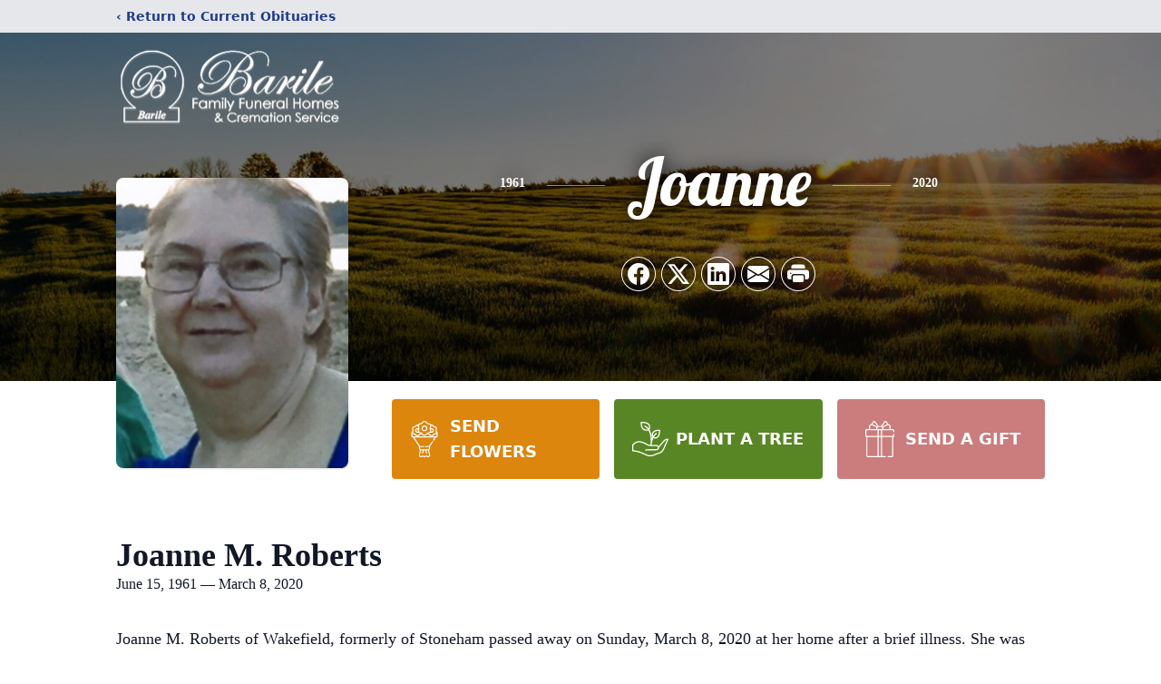

--- FILE ---
content_type: text/html; charset=utf-8
request_url: https://www.google.com/recaptcha/enterprise/anchor?ar=1&k=6LeZ0rEfAAAAAIg1AS-Y46ddCQVJ3b9BNUlBpEh3&co=aHR0cHM6Ly9vYml0cy5iYXJpbGVmdW5lcmFsLmNvbTo0NDM.&hl=en&type=image&v=PoyoqOPhxBO7pBk68S4YbpHZ&theme=light&size=invisible&badge=bottomright&anchor-ms=20000&execute-ms=30000&cb=76bnnr64xby0
body_size: 48853
content:
<!DOCTYPE HTML><html dir="ltr" lang="en"><head><meta http-equiv="Content-Type" content="text/html; charset=UTF-8">
<meta http-equiv="X-UA-Compatible" content="IE=edge">
<title>reCAPTCHA</title>
<style type="text/css">
/* cyrillic-ext */
@font-face {
  font-family: 'Roboto';
  font-style: normal;
  font-weight: 400;
  font-stretch: 100%;
  src: url(//fonts.gstatic.com/s/roboto/v48/KFO7CnqEu92Fr1ME7kSn66aGLdTylUAMa3GUBHMdazTgWw.woff2) format('woff2');
  unicode-range: U+0460-052F, U+1C80-1C8A, U+20B4, U+2DE0-2DFF, U+A640-A69F, U+FE2E-FE2F;
}
/* cyrillic */
@font-face {
  font-family: 'Roboto';
  font-style: normal;
  font-weight: 400;
  font-stretch: 100%;
  src: url(//fonts.gstatic.com/s/roboto/v48/KFO7CnqEu92Fr1ME7kSn66aGLdTylUAMa3iUBHMdazTgWw.woff2) format('woff2');
  unicode-range: U+0301, U+0400-045F, U+0490-0491, U+04B0-04B1, U+2116;
}
/* greek-ext */
@font-face {
  font-family: 'Roboto';
  font-style: normal;
  font-weight: 400;
  font-stretch: 100%;
  src: url(//fonts.gstatic.com/s/roboto/v48/KFO7CnqEu92Fr1ME7kSn66aGLdTylUAMa3CUBHMdazTgWw.woff2) format('woff2');
  unicode-range: U+1F00-1FFF;
}
/* greek */
@font-face {
  font-family: 'Roboto';
  font-style: normal;
  font-weight: 400;
  font-stretch: 100%;
  src: url(//fonts.gstatic.com/s/roboto/v48/KFO7CnqEu92Fr1ME7kSn66aGLdTylUAMa3-UBHMdazTgWw.woff2) format('woff2');
  unicode-range: U+0370-0377, U+037A-037F, U+0384-038A, U+038C, U+038E-03A1, U+03A3-03FF;
}
/* math */
@font-face {
  font-family: 'Roboto';
  font-style: normal;
  font-weight: 400;
  font-stretch: 100%;
  src: url(//fonts.gstatic.com/s/roboto/v48/KFO7CnqEu92Fr1ME7kSn66aGLdTylUAMawCUBHMdazTgWw.woff2) format('woff2');
  unicode-range: U+0302-0303, U+0305, U+0307-0308, U+0310, U+0312, U+0315, U+031A, U+0326-0327, U+032C, U+032F-0330, U+0332-0333, U+0338, U+033A, U+0346, U+034D, U+0391-03A1, U+03A3-03A9, U+03B1-03C9, U+03D1, U+03D5-03D6, U+03F0-03F1, U+03F4-03F5, U+2016-2017, U+2034-2038, U+203C, U+2040, U+2043, U+2047, U+2050, U+2057, U+205F, U+2070-2071, U+2074-208E, U+2090-209C, U+20D0-20DC, U+20E1, U+20E5-20EF, U+2100-2112, U+2114-2115, U+2117-2121, U+2123-214F, U+2190, U+2192, U+2194-21AE, U+21B0-21E5, U+21F1-21F2, U+21F4-2211, U+2213-2214, U+2216-22FF, U+2308-230B, U+2310, U+2319, U+231C-2321, U+2336-237A, U+237C, U+2395, U+239B-23B7, U+23D0, U+23DC-23E1, U+2474-2475, U+25AF, U+25B3, U+25B7, U+25BD, U+25C1, U+25CA, U+25CC, U+25FB, U+266D-266F, U+27C0-27FF, U+2900-2AFF, U+2B0E-2B11, U+2B30-2B4C, U+2BFE, U+3030, U+FF5B, U+FF5D, U+1D400-1D7FF, U+1EE00-1EEFF;
}
/* symbols */
@font-face {
  font-family: 'Roboto';
  font-style: normal;
  font-weight: 400;
  font-stretch: 100%;
  src: url(//fonts.gstatic.com/s/roboto/v48/KFO7CnqEu92Fr1ME7kSn66aGLdTylUAMaxKUBHMdazTgWw.woff2) format('woff2');
  unicode-range: U+0001-000C, U+000E-001F, U+007F-009F, U+20DD-20E0, U+20E2-20E4, U+2150-218F, U+2190, U+2192, U+2194-2199, U+21AF, U+21E6-21F0, U+21F3, U+2218-2219, U+2299, U+22C4-22C6, U+2300-243F, U+2440-244A, U+2460-24FF, U+25A0-27BF, U+2800-28FF, U+2921-2922, U+2981, U+29BF, U+29EB, U+2B00-2BFF, U+4DC0-4DFF, U+FFF9-FFFB, U+10140-1018E, U+10190-1019C, U+101A0, U+101D0-101FD, U+102E0-102FB, U+10E60-10E7E, U+1D2C0-1D2D3, U+1D2E0-1D37F, U+1F000-1F0FF, U+1F100-1F1AD, U+1F1E6-1F1FF, U+1F30D-1F30F, U+1F315, U+1F31C, U+1F31E, U+1F320-1F32C, U+1F336, U+1F378, U+1F37D, U+1F382, U+1F393-1F39F, U+1F3A7-1F3A8, U+1F3AC-1F3AF, U+1F3C2, U+1F3C4-1F3C6, U+1F3CA-1F3CE, U+1F3D4-1F3E0, U+1F3ED, U+1F3F1-1F3F3, U+1F3F5-1F3F7, U+1F408, U+1F415, U+1F41F, U+1F426, U+1F43F, U+1F441-1F442, U+1F444, U+1F446-1F449, U+1F44C-1F44E, U+1F453, U+1F46A, U+1F47D, U+1F4A3, U+1F4B0, U+1F4B3, U+1F4B9, U+1F4BB, U+1F4BF, U+1F4C8-1F4CB, U+1F4D6, U+1F4DA, U+1F4DF, U+1F4E3-1F4E6, U+1F4EA-1F4ED, U+1F4F7, U+1F4F9-1F4FB, U+1F4FD-1F4FE, U+1F503, U+1F507-1F50B, U+1F50D, U+1F512-1F513, U+1F53E-1F54A, U+1F54F-1F5FA, U+1F610, U+1F650-1F67F, U+1F687, U+1F68D, U+1F691, U+1F694, U+1F698, U+1F6AD, U+1F6B2, U+1F6B9-1F6BA, U+1F6BC, U+1F6C6-1F6CF, U+1F6D3-1F6D7, U+1F6E0-1F6EA, U+1F6F0-1F6F3, U+1F6F7-1F6FC, U+1F700-1F7FF, U+1F800-1F80B, U+1F810-1F847, U+1F850-1F859, U+1F860-1F887, U+1F890-1F8AD, U+1F8B0-1F8BB, U+1F8C0-1F8C1, U+1F900-1F90B, U+1F93B, U+1F946, U+1F984, U+1F996, U+1F9E9, U+1FA00-1FA6F, U+1FA70-1FA7C, U+1FA80-1FA89, U+1FA8F-1FAC6, U+1FACE-1FADC, U+1FADF-1FAE9, U+1FAF0-1FAF8, U+1FB00-1FBFF;
}
/* vietnamese */
@font-face {
  font-family: 'Roboto';
  font-style: normal;
  font-weight: 400;
  font-stretch: 100%;
  src: url(//fonts.gstatic.com/s/roboto/v48/KFO7CnqEu92Fr1ME7kSn66aGLdTylUAMa3OUBHMdazTgWw.woff2) format('woff2');
  unicode-range: U+0102-0103, U+0110-0111, U+0128-0129, U+0168-0169, U+01A0-01A1, U+01AF-01B0, U+0300-0301, U+0303-0304, U+0308-0309, U+0323, U+0329, U+1EA0-1EF9, U+20AB;
}
/* latin-ext */
@font-face {
  font-family: 'Roboto';
  font-style: normal;
  font-weight: 400;
  font-stretch: 100%;
  src: url(//fonts.gstatic.com/s/roboto/v48/KFO7CnqEu92Fr1ME7kSn66aGLdTylUAMa3KUBHMdazTgWw.woff2) format('woff2');
  unicode-range: U+0100-02BA, U+02BD-02C5, U+02C7-02CC, U+02CE-02D7, U+02DD-02FF, U+0304, U+0308, U+0329, U+1D00-1DBF, U+1E00-1E9F, U+1EF2-1EFF, U+2020, U+20A0-20AB, U+20AD-20C0, U+2113, U+2C60-2C7F, U+A720-A7FF;
}
/* latin */
@font-face {
  font-family: 'Roboto';
  font-style: normal;
  font-weight: 400;
  font-stretch: 100%;
  src: url(//fonts.gstatic.com/s/roboto/v48/KFO7CnqEu92Fr1ME7kSn66aGLdTylUAMa3yUBHMdazQ.woff2) format('woff2');
  unicode-range: U+0000-00FF, U+0131, U+0152-0153, U+02BB-02BC, U+02C6, U+02DA, U+02DC, U+0304, U+0308, U+0329, U+2000-206F, U+20AC, U+2122, U+2191, U+2193, U+2212, U+2215, U+FEFF, U+FFFD;
}
/* cyrillic-ext */
@font-face {
  font-family: 'Roboto';
  font-style: normal;
  font-weight: 500;
  font-stretch: 100%;
  src: url(//fonts.gstatic.com/s/roboto/v48/KFO7CnqEu92Fr1ME7kSn66aGLdTylUAMa3GUBHMdazTgWw.woff2) format('woff2');
  unicode-range: U+0460-052F, U+1C80-1C8A, U+20B4, U+2DE0-2DFF, U+A640-A69F, U+FE2E-FE2F;
}
/* cyrillic */
@font-face {
  font-family: 'Roboto';
  font-style: normal;
  font-weight: 500;
  font-stretch: 100%;
  src: url(//fonts.gstatic.com/s/roboto/v48/KFO7CnqEu92Fr1ME7kSn66aGLdTylUAMa3iUBHMdazTgWw.woff2) format('woff2');
  unicode-range: U+0301, U+0400-045F, U+0490-0491, U+04B0-04B1, U+2116;
}
/* greek-ext */
@font-face {
  font-family: 'Roboto';
  font-style: normal;
  font-weight: 500;
  font-stretch: 100%;
  src: url(//fonts.gstatic.com/s/roboto/v48/KFO7CnqEu92Fr1ME7kSn66aGLdTylUAMa3CUBHMdazTgWw.woff2) format('woff2');
  unicode-range: U+1F00-1FFF;
}
/* greek */
@font-face {
  font-family: 'Roboto';
  font-style: normal;
  font-weight: 500;
  font-stretch: 100%;
  src: url(//fonts.gstatic.com/s/roboto/v48/KFO7CnqEu92Fr1ME7kSn66aGLdTylUAMa3-UBHMdazTgWw.woff2) format('woff2');
  unicode-range: U+0370-0377, U+037A-037F, U+0384-038A, U+038C, U+038E-03A1, U+03A3-03FF;
}
/* math */
@font-face {
  font-family: 'Roboto';
  font-style: normal;
  font-weight: 500;
  font-stretch: 100%;
  src: url(//fonts.gstatic.com/s/roboto/v48/KFO7CnqEu92Fr1ME7kSn66aGLdTylUAMawCUBHMdazTgWw.woff2) format('woff2');
  unicode-range: U+0302-0303, U+0305, U+0307-0308, U+0310, U+0312, U+0315, U+031A, U+0326-0327, U+032C, U+032F-0330, U+0332-0333, U+0338, U+033A, U+0346, U+034D, U+0391-03A1, U+03A3-03A9, U+03B1-03C9, U+03D1, U+03D5-03D6, U+03F0-03F1, U+03F4-03F5, U+2016-2017, U+2034-2038, U+203C, U+2040, U+2043, U+2047, U+2050, U+2057, U+205F, U+2070-2071, U+2074-208E, U+2090-209C, U+20D0-20DC, U+20E1, U+20E5-20EF, U+2100-2112, U+2114-2115, U+2117-2121, U+2123-214F, U+2190, U+2192, U+2194-21AE, U+21B0-21E5, U+21F1-21F2, U+21F4-2211, U+2213-2214, U+2216-22FF, U+2308-230B, U+2310, U+2319, U+231C-2321, U+2336-237A, U+237C, U+2395, U+239B-23B7, U+23D0, U+23DC-23E1, U+2474-2475, U+25AF, U+25B3, U+25B7, U+25BD, U+25C1, U+25CA, U+25CC, U+25FB, U+266D-266F, U+27C0-27FF, U+2900-2AFF, U+2B0E-2B11, U+2B30-2B4C, U+2BFE, U+3030, U+FF5B, U+FF5D, U+1D400-1D7FF, U+1EE00-1EEFF;
}
/* symbols */
@font-face {
  font-family: 'Roboto';
  font-style: normal;
  font-weight: 500;
  font-stretch: 100%;
  src: url(//fonts.gstatic.com/s/roboto/v48/KFO7CnqEu92Fr1ME7kSn66aGLdTylUAMaxKUBHMdazTgWw.woff2) format('woff2');
  unicode-range: U+0001-000C, U+000E-001F, U+007F-009F, U+20DD-20E0, U+20E2-20E4, U+2150-218F, U+2190, U+2192, U+2194-2199, U+21AF, U+21E6-21F0, U+21F3, U+2218-2219, U+2299, U+22C4-22C6, U+2300-243F, U+2440-244A, U+2460-24FF, U+25A0-27BF, U+2800-28FF, U+2921-2922, U+2981, U+29BF, U+29EB, U+2B00-2BFF, U+4DC0-4DFF, U+FFF9-FFFB, U+10140-1018E, U+10190-1019C, U+101A0, U+101D0-101FD, U+102E0-102FB, U+10E60-10E7E, U+1D2C0-1D2D3, U+1D2E0-1D37F, U+1F000-1F0FF, U+1F100-1F1AD, U+1F1E6-1F1FF, U+1F30D-1F30F, U+1F315, U+1F31C, U+1F31E, U+1F320-1F32C, U+1F336, U+1F378, U+1F37D, U+1F382, U+1F393-1F39F, U+1F3A7-1F3A8, U+1F3AC-1F3AF, U+1F3C2, U+1F3C4-1F3C6, U+1F3CA-1F3CE, U+1F3D4-1F3E0, U+1F3ED, U+1F3F1-1F3F3, U+1F3F5-1F3F7, U+1F408, U+1F415, U+1F41F, U+1F426, U+1F43F, U+1F441-1F442, U+1F444, U+1F446-1F449, U+1F44C-1F44E, U+1F453, U+1F46A, U+1F47D, U+1F4A3, U+1F4B0, U+1F4B3, U+1F4B9, U+1F4BB, U+1F4BF, U+1F4C8-1F4CB, U+1F4D6, U+1F4DA, U+1F4DF, U+1F4E3-1F4E6, U+1F4EA-1F4ED, U+1F4F7, U+1F4F9-1F4FB, U+1F4FD-1F4FE, U+1F503, U+1F507-1F50B, U+1F50D, U+1F512-1F513, U+1F53E-1F54A, U+1F54F-1F5FA, U+1F610, U+1F650-1F67F, U+1F687, U+1F68D, U+1F691, U+1F694, U+1F698, U+1F6AD, U+1F6B2, U+1F6B9-1F6BA, U+1F6BC, U+1F6C6-1F6CF, U+1F6D3-1F6D7, U+1F6E0-1F6EA, U+1F6F0-1F6F3, U+1F6F7-1F6FC, U+1F700-1F7FF, U+1F800-1F80B, U+1F810-1F847, U+1F850-1F859, U+1F860-1F887, U+1F890-1F8AD, U+1F8B0-1F8BB, U+1F8C0-1F8C1, U+1F900-1F90B, U+1F93B, U+1F946, U+1F984, U+1F996, U+1F9E9, U+1FA00-1FA6F, U+1FA70-1FA7C, U+1FA80-1FA89, U+1FA8F-1FAC6, U+1FACE-1FADC, U+1FADF-1FAE9, U+1FAF0-1FAF8, U+1FB00-1FBFF;
}
/* vietnamese */
@font-face {
  font-family: 'Roboto';
  font-style: normal;
  font-weight: 500;
  font-stretch: 100%;
  src: url(//fonts.gstatic.com/s/roboto/v48/KFO7CnqEu92Fr1ME7kSn66aGLdTylUAMa3OUBHMdazTgWw.woff2) format('woff2');
  unicode-range: U+0102-0103, U+0110-0111, U+0128-0129, U+0168-0169, U+01A0-01A1, U+01AF-01B0, U+0300-0301, U+0303-0304, U+0308-0309, U+0323, U+0329, U+1EA0-1EF9, U+20AB;
}
/* latin-ext */
@font-face {
  font-family: 'Roboto';
  font-style: normal;
  font-weight: 500;
  font-stretch: 100%;
  src: url(//fonts.gstatic.com/s/roboto/v48/KFO7CnqEu92Fr1ME7kSn66aGLdTylUAMa3KUBHMdazTgWw.woff2) format('woff2');
  unicode-range: U+0100-02BA, U+02BD-02C5, U+02C7-02CC, U+02CE-02D7, U+02DD-02FF, U+0304, U+0308, U+0329, U+1D00-1DBF, U+1E00-1E9F, U+1EF2-1EFF, U+2020, U+20A0-20AB, U+20AD-20C0, U+2113, U+2C60-2C7F, U+A720-A7FF;
}
/* latin */
@font-face {
  font-family: 'Roboto';
  font-style: normal;
  font-weight: 500;
  font-stretch: 100%;
  src: url(//fonts.gstatic.com/s/roboto/v48/KFO7CnqEu92Fr1ME7kSn66aGLdTylUAMa3yUBHMdazQ.woff2) format('woff2');
  unicode-range: U+0000-00FF, U+0131, U+0152-0153, U+02BB-02BC, U+02C6, U+02DA, U+02DC, U+0304, U+0308, U+0329, U+2000-206F, U+20AC, U+2122, U+2191, U+2193, U+2212, U+2215, U+FEFF, U+FFFD;
}
/* cyrillic-ext */
@font-face {
  font-family: 'Roboto';
  font-style: normal;
  font-weight: 900;
  font-stretch: 100%;
  src: url(//fonts.gstatic.com/s/roboto/v48/KFO7CnqEu92Fr1ME7kSn66aGLdTylUAMa3GUBHMdazTgWw.woff2) format('woff2');
  unicode-range: U+0460-052F, U+1C80-1C8A, U+20B4, U+2DE0-2DFF, U+A640-A69F, U+FE2E-FE2F;
}
/* cyrillic */
@font-face {
  font-family: 'Roboto';
  font-style: normal;
  font-weight: 900;
  font-stretch: 100%;
  src: url(//fonts.gstatic.com/s/roboto/v48/KFO7CnqEu92Fr1ME7kSn66aGLdTylUAMa3iUBHMdazTgWw.woff2) format('woff2');
  unicode-range: U+0301, U+0400-045F, U+0490-0491, U+04B0-04B1, U+2116;
}
/* greek-ext */
@font-face {
  font-family: 'Roboto';
  font-style: normal;
  font-weight: 900;
  font-stretch: 100%;
  src: url(//fonts.gstatic.com/s/roboto/v48/KFO7CnqEu92Fr1ME7kSn66aGLdTylUAMa3CUBHMdazTgWw.woff2) format('woff2');
  unicode-range: U+1F00-1FFF;
}
/* greek */
@font-face {
  font-family: 'Roboto';
  font-style: normal;
  font-weight: 900;
  font-stretch: 100%;
  src: url(//fonts.gstatic.com/s/roboto/v48/KFO7CnqEu92Fr1ME7kSn66aGLdTylUAMa3-UBHMdazTgWw.woff2) format('woff2');
  unicode-range: U+0370-0377, U+037A-037F, U+0384-038A, U+038C, U+038E-03A1, U+03A3-03FF;
}
/* math */
@font-face {
  font-family: 'Roboto';
  font-style: normal;
  font-weight: 900;
  font-stretch: 100%;
  src: url(//fonts.gstatic.com/s/roboto/v48/KFO7CnqEu92Fr1ME7kSn66aGLdTylUAMawCUBHMdazTgWw.woff2) format('woff2');
  unicode-range: U+0302-0303, U+0305, U+0307-0308, U+0310, U+0312, U+0315, U+031A, U+0326-0327, U+032C, U+032F-0330, U+0332-0333, U+0338, U+033A, U+0346, U+034D, U+0391-03A1, U+03A3-03A9, U+03B1-03C9, U+03D1, U+03D5-03D6, U+03F0-03F1, U+03F4-03F5, U+2016-2017, U+2034-2038, U+203C, U+2040, U+2043, U+2047, U+2050, U+2057, U+205F, U+2070-2071, U+2074-208E, U+2090-209C, U+20D0-20DC, U+20E1, U+20E5-20EF, U+2100-2112, U+2114-2115, U+2117-2121, U+2123-214F, U+2190, U+2192, U+2194-21AE, U+21B0-21E5, U+21F1-21F2, U+21F4-2211, U+2213-2214, U+2216-22FF, U+2308-230B, U+2310, U+2319, U+231C-2321, U+2336-237A, U+237C, U+2395, U+239B-23B7, U+23D0, U+23DC-23E1, U+2474-2475, U+25AF, U+25B3, U+25B7, U+25BD, U+25C1, U+25CA, U+25CC, U+25FB, U+266D-266F, U+27C0-27FF, U+2900-2AFF, U+2B0E-2B11, U+2B30-2B4C, U+2BFE, U+3030, U+FF5B, U+FF5D, U+1D400-1D7FF, U+1EE00-1EEFF;
}
/* symbols */
@font-face {
  font-family: 'Roboto';
  font-style: normal;
  font-weight: 900;
  font-stretch: 100%;
  src: url(//fonts.gstatic.com/s/roboto/v48/KFO7CnqEu92Fr1ME7kSn66aGLdTylUAMaxKUBHMdazTgWw.woff2) format('woff2');
  unicode-range: U+0001-000C, U+000E-001F, U+007F-009F, U+20DD-20E0, U+20E2-20E4, U+2150-218F, U+2190, U+2192, U+2194-2199, U+21AF, U+21E6-21F0, U+21F3, U+2218-2219, U+2299, U+22C4-22C6, U+2300-243F, U+2440-244A, U+2460-24FF, U+25A0-27BF, U+2800-28FF, U+2921-2922, U+2981, U+29BF, U+29EB, U+2B00-2BFF, U+4DC0-4DFF, U+FFF9-FFFB, U+10140-1018E, U+10190-1019C, U+101A0, U+101D0-101FD, U+102E0-102FB, U+10E60-10E7E, U+1D2C0-1D2D3, U+1D2E0-1D37F, U+1F000-1F0FF, U+1F100-1F1AD, U+1F1E6-1F1FF, U+1F30D-1F30F, U+1F315, U+1F31C, U+1F31E, U+1F320-1F32C, U+1F336, U+1F378, U+1F37D, U+1F382, U+1F393-1F39F, U+1F3A7-1F3A8, U+1F3AC-1F3AF, U+1F3C2, U+1F3C4-1F3C6, U+1F3CA-1F3CE, U+1F3D4-1F3E0, U+1F3ED, U+1F3F1-1F3F3, U+1F3F5-1F3F7, U+1F408, U+1F415, U+1F41F, U+1F426, U+1F43F, U+1F441-1F442, U+1F444, U+1F446-1F449, U+1F44C-1F44E, U+1F453, U+1F46A, U+1F47D, U+1F4A3, U+1F4B0, U+1F4B3, U+1F4B9, U+1F4BB, U+1F4BF, U+1F4C8-1F4CB, U+1F4D6, U+1F4DA, U+1F4DF, U+1F4E3-1F4E6, U+1F4EA-1F4ED, U+1F4F7, U+1F4F9-1F4FB, U+1F4FD-1F4FE, U+1F503, U+1F507-1F50B, U+1F50D, U+1F512-1F513, U+1F53E-1F54A, U+1F54F-1F5FA, U+1F610, U+1F650-1F67F, U+1F687, U+1F68D, U+1F691, U+1F694, U+1F698, U+1F6AD, U+1F6B2, U+1F6B9-1F6BA, U+1F6BC, U+1F6C6-1F6CF, U+1F6D3-1F6D7, U+1F6E0-1F6EA, U+1F6F0-1F6F3, U+1F6F7-1F6FC, U+1F700-1F7FF, U+1F800-1F80B, U+1F810-1F847, U+1F850-1F859, U+1F860-1F887, U+1F890-1F8AD, U+1F8B0-1F8BB, U+1F8C0-1F8C1, U+1F900-1F90B, U+1F93B, U+1F946, U+1F984, U+1F996, U+1F9E9, U+1FA00-1FA6F, U+1FA70-1FA7C, U+1FA80-1FA89, U+1FA8F-1FAC6, U+1FACE-1FADC, U+1FADF-1FAE9, U+1FAF0-1FAF8, U+1FB00-1FBFF;
}
/* vietnamese */
@font-face {
  font-family: 'Roboto';
  font-style: normal;
  font-weight: 900;
  font-stretch: 100%;
  src: url(//fonts.gstatic.com/s/roboto/v48/KFO7CnqEu92Fr1ME7kSn66aGLdTylUAMa3OUBHMdazTgWw.woff2) format('woff2');
  unicode-range: U+0102-0103, U+0110-0111, U+0128-0129, U+0168-0169, U+01A0-01A1, U+01AF-01B0, U+0300-0301, U+0303-0304, U+0308-0309, U+0323, U+0329, U+1EA0-1EF9, U+20AB;
}
/* latin-ext */
@font-face {
  font-family: 'Roboto';
  font-style: normal;
  font-weight: 900;
  font-stretch: 100%;
  src: url(//fonts.gstatic.com/s/roboto/v48/KFO7CnqEu92Fr1ME7kSn66aGLdTylUAMa3KUBHMdazTgWw.woff2) format('woff2');
  unicode-range: U+0100-02BA, U+02BD-02C5, U+02C7-02CC, U+02CE-02D7, U+02DD-02FF, U+0304, U+0308, U+0329, U+1D00-1DBF, U+1E00-1E9F, U+1EF2-1EFF, U+2020, U+20A0-20AB, U+20AD-20C0, U+2113, U+2C60-2C7F, U+A720-A7FF;
}
/* latin */
@font-face {
  font-family: 'Roboto';
  font-style: normal;
  font-weight: 900;
  font-stretch: 100%;
  src: url(//fonts.gstatic.com/s/roboto/v48/KFO7CnqEu92Fr1ME7kSn66aGLdTylUAMa3yUBHMdazQ.woff2) format('woff2');
  unicode-range: U+0000-00FF, U+0131, U+0152-0153, U+02BB-02BC, U+02C6, U+02DA, U+02DC, U+0304, U+0308, U+0329, U+2000-206F, U+20AC, U+2122, U+2191, U+2193, U+2212, U+2215, U+FEFF, U+FFFD;
}

</style>
<link rel="stylesheet" type="text/css" href="https://www.gstatic.com/recaptcha/releases/PoyoqOPhxBO7pBk68S4YbpHZ/styles__ltr.css">
<script nonce="VVj-2zxufCToVMrbm7PmAQ" type="text/javascript">window['__recaptcha_api'] = 'https://www.google.com/recaptcha/enterprise/';</script>
<script type="text/javascript" src="https://www.gstatic.com/recaptcha/releases/PoyoqOPhxBO7pBk68S4YbpHZ/recaptcha__en.js" nonce="VVj-2zxufCToVMrbm7PmAQ">
      
    </script></head>
<body><div id="rc-anchor-alert" class="rc-anchor-alert"></div>
<input type="hidden" id="recaptcha-token" value="[base64]">
<script type="text/javascript" nonce="VVj-2zxufCToVMrbm7PmAQ">
      recaptcha.anchor.Main.init("[\x22ainput\x22,[\x22bgdata\x22,\x22\x22,\[base64]/[base64]/[base64]/[base64]/cjw8ejpyPj4+eil9Y2F0Y2gobCl7dGhyb3cgbDt9fSxIPWZ1bmN0aW9uKHcsdCx6KXtpZih3PT0xOTR8fHc9PTIwOCl0LnZbd10/dC52W3ddLmNvbmNhdCh6KTp0LnZbd109b2Yoeix0KTtlbHNle2lmKHQuYkImJnchPTMxNylyZXR1cm47dz09NjZ8fHc9PTEyMnx8dz09NDcwfHx3PT00NHx8dz09NDE2fHx3PT0zOTd8fHc9PTQyMXx8dz09Njh8fHc9PTcwfHx3PT0xODQ/[base64]/[base64]/[base64]/bmV3IGRbVl0oSlswXSk6cD09Mj9uZXcgZFtWXShKWzBdLEpbMV0pOnA9PTM/bmV3IGRbVl0oSlswXSxKWzFdLEpbMl0pOnA9PTQ/[base64]/[base64]/[base64]/[base64]\x22,\[base64]\\u003d\x22,\x22w5R7w5fDqcKPwpMBXh/CscKBwow/wqJSwq/Ci8Kyw5rDik1zazBXw4hFG1MvRCPDmcKwwqt4b0NWc20hwr3CnHXDqXzDlhXCtj/Do8K/UCoFw4HDpB1Uw53ChcOYAhPDv8OXeMKLwrZ3SsKDw4BVOC3DhG7DnUPDoFpXwpZ/[base64]/CrW58w54sT2nDnXfCi8KNwovDjHYLIBzDocOuwqAzw5XCmsOnw4zDu3fCuBUtFE8yH8OOwoFPeMOPw6bCssKYasKCOcK4wqIFwpHDkVbCmMKDaHsGLBbDvMKSGcOYwqTDgMKmdALCuiHDoUpKw5bClsO8w6wZwqPCnXHDn2LDkAJXV3QWJ8KOXsO/YsO3w7U6wpUZJjnDsnc4w6dbF1XDhsOJwoRIUsK5wpcXQEVWwpJrw4gqQcOSWQjDiEoibMOHCzQJZMKTwowMw5XDusOmSyDDvCjDgRzCssOnIwvCoMOww7vDsHPCusOzwpDDlQVIw4zCvsOCIRdcwrwsw6s/KQ/DsldvIcOVwp9ywo/Dsy9BwpNVdcOfUMKlwrDCj8KBwrDCm3U8wqJiwqXCkMO6wqbDo37Dk8OBPMK1wqzCnQZSK0cGDgfCs8K7wpllw7hgwrE1OsKTPMKmwoLDjBXCmyAlw6xbKlvDucKEwqFSaEp8I8KVwpsvQ8OHQHJZw6ASwoxVGy3CusOPw5/[base64]/DmcKww7I/DwzDo8OvQ3RnN8KowoPCsMK3w4rDpcO8wpXDscOVw6vChV5KVcKpwpkIezwFw5zDnh7DrcO/w5fDosOrd8OgwrzCvMKHwoHCjQ5rwoM3f8OawrlmwqJgw6LDrMOxK0vCkVrClypIwpQ4AcORwpvDksKEY8Orw6PCgMKAw75zADXDgMKEwpXCqMOdXUvDuFNUwojDviMRw5XCln/Cs1lHcGRHQMOeD3N6VHfDmX7Cv8OIwq7ClcOWB3XCi0HCtTkiXxHCnMOMw7liw7tBwr5Twr5qYCDDkiHDu8O2YsO+GMKbajgNwrfCjUsiw6vCkV7Du8OrXsOgTinCq8OzwpzDuMK2w5o3w5/CgsO0wrfCnXNiwq5uPXzDsMK/[base64]/CuytFNcOhOynDo0kWTELDhsKzeEXCusONw6tfwoPCi8KuDcOhWA3DkMOUEmhACU0cZsORCks/w6RILcOuw5LConpbB0LCnRzCgD8oTcO7wowPc2wmMkLCocKmwq8WJsO1IcOZYhpNw5FnwrPChhXDusKUw4bChMODw5jDgRUywrTCs20rwr/DtMO4QsK5wo3DocK6bVLCs8KmTcK1McKiw5NnF8OaWF/Cq8KsCyTChcOcwrfDgsO/DcKswovDgmDCgMOVdcKkwrsqCBLDm8OTBsOkwqliw5Nsw6s2FMOvUHJGwrV0w6wNC8Kyw5vDqjIFfMOAXyZfwrrDmcOEwps/[base64]/Cp10jw7NBDFvDv8KawqbDmcODw47DhMOPWcO/w7TCnMKTZMOAw7nDgMKgwrXDg0k+AcOqwrbDucOzw78qOSonRcO1w7vDuDFdw4hTw5zDmEVdwqPDtV/CtMKOw5HDqsOrwp/[base64]/[base64]/[base64]/CjEhawrrDk8K9OVckNcKIw6xNaHHDrQjChsKkwoIQwpnCpHfDosKSw4AlUisqwqEhw4jChsKxXMKAwqzDgMKgw64cw7rCiMOawpE6L8K6wpwpw4HCjA8rOANcw7/DtmBjw57CvcKmCMOnwptBLMO6XMO6w5YpwpzDvcO+wo7DtxvDrS/CvCjDuiHCvsOLW2rCrsODw4FjSAzDgD3CgDvCkB3Djl4nwobCv8OiPWA/wqcYw7nDt8OiwpQ/A8KDUMOZw4QYwplzWMKgwr/DjsO1w4YcTsO0QA/CgzHDl8K7XFPCjilaD8OIwocjw5XCisKCJS3CvwAUOsKLMMKgJi0Hw5YnMMOTEcOKZMOLwo9Zwr5tZMO4w5cbCjZpw41XV8KuwqF2w75Fw5jCh35vO8Oywosnw4wxwrjDt8Ouw5PCmsKpdsKFf0Y3w71tOsOawr3Crg/ClsO1wp7Co8KZVADDnC3CncKmWMOmHFYaIV0ww5DDisO9w7gew4tGw49Tw79aIlxXQGkHwpbClGtAA8OOwqHCvMKweAjDp8KweWc2woprB8O7wrXClsO2w4JtIWxMwoVVJMOqFQvDgcOCwoYNw4PCj8KzO8KgA8O5esOTBsKQw7/DvMOkwrnDryPCv8OPUMOFwqdkIlTDvAzCocOPw6nCm8Krw7fCp0XDhMOQwo8rfMK9WsKzdUULwqJEwotGPnADVcOMZRvCpCrCpMOtFT/[base64]/[base64]/Cm8KJQcKqwqfDosOYwo9XJhMIwofCp8K2w6lIU8OfdsKmwpF4e8K2w6Niw6XCocOOI8OSw7DDqMK+DHjDtx/[base64]/R2nCpVHDpsO6U8O8w6nCuhlRw6lPZcKtMBcvesOsw5R9wrfDg2MBcMKTH0kKw53DsMO/w5jDn8Knw4TCpcKQwqJ1IcKwwrsuwqXCgsKZRXIXw6/DrMKlwonCncKnfcKxw6M/EnBDwpsTw6AAMTB9w6M/GcKowqYPAgfDjilHYWnCrMKsw47DpsOMw4xSMk/CpwTCuCXChMOkLzTCrRPCt8K/w6VowoLDusKxcMKKwoU/JQhawpXDt8K3flxJecOHWMOVChHCn8OCwpg9MsONGClRwqrCo8Oxf8Oaw5zCmWHCvkQrXXAkZ3LDm8KAwpHDrXcQe8OnQsO7w4bDl8O5d8OYw7c5IMOhwrsZwqlWwqvCiMKRCMKYwpvDpsKhDsO0w5/[base64]/KQnCmsOJOxLCvUHDvBgHwrM3X2TCrVwMwofDvCsywrnClcOCw5vChB/DhMKkw6F/[base64]/CvivCmmTDgsOMSAkRw6fDiMK+w4PDgcKawrPCqcOYBTrCjsKmw7PDmCUDwpfCsV/DqMKxJsKnw6bDkcKPRy/CrGbCmcKiU8KUwqbCuTlgw6TCt8OQw5tZOcKaEXnCvMOmV3F1wp3CmjlHXcOCwqJheMK4w5Zqwo8bw6o5wrE7VsKtw73DhsK/[base64]/CuMOobWAmMULDmsO1wqXCigw7UcOqw6PDsz5VEmrDpBfDkismwp80csKew4jCg8KjCSdXw7HCoyDClx56wok5w5/CtXkwQRcAwpzCkcK2KcKJDznClnHDqcKmwoDDlWNGTcK2dHzDlljChsOywrpQdzDCtcKSZjUDHSjDt8Ocw4ZHw5LDkcKnw4jCkcO0wr/Cgg/Ch1sdL2EPw5LCmsOjTxHDucOywoYnwqLCmcO2w5HDl8Kxw5TCk8OOw7bDuMOLIMKPdcOxwrHDnEpyw4PDhSAadMKIOzU4EcOxw7BTwppSw7jDncOUL2Z+wrcwRsOswrEYw5TCsnLCj1LCumAYwqnDmVdtw5txHXHCn2vDh8OWOcOeYTAoeMKNRcOMM1fCtk/CpsKWWBPDs8OLwq7CkiIRWMOZa8Osw4sueMOQwq3ClxIrwp7Ck8OAPTbDjhPCu8KFw5DDoQPDhGUhVcKyEA3DlWLClsOcw4QsT8KtQTwIZ8KLw6PCgyzDk8KQJMO1w7PCt8KjwpgjUBvCv1/[base64]/CsR8Cwp1/[base64]/w6vCphnChcOIw5zCi8KlwqrCm8Kfw7DClsOVw5nDvT5nfV5OS8KAwp5KZG7Csx/DgzbCgMKHLsO7w7gyWMO2FcOdYsKTYEtDB8O5VVlZMTrCp3jDoTRhcMOnwq7DqcKtw6AUHS/DlUAZw7PDgznCiQNjw7/DgsOcGgbDqGXClcOXKEPDk0HCs8OIFsOzecK0w7XDgMK/wpUrw5nCmsOPNgLCvz3Cn0nCskwjw7XDtUkHbHEHQ8OlPcK2w4fDksKHH8KEwr8jMsO4wpHCgcKQw67Ch8KBw4TDsxXCk0nCrkU7Yw/[base64]/ChR7CosKjwpnCkTIowqZWw77DvcKmwq/Csz7Dt0ACw6jCusK6w6BfwrnCrgM4wobCuUp0KcOpHsOJw4dLw5Frw6jCnsO/MiFWw5Z/[base64]/CisORCMOcwr9ibVtnw4bDon3CpsKMUnhjwobCo1ATHcKDKAkEGxhpF8OXw7jDjMK4ZsKawrXDoB/DmEbCjnU1w7vDqQrDuzXDn8Odf154wovDphHDlzvChsKaTy8Vc8K0w69nDDHDlcKiw7zClsKafcOJwo8zbCUWUQrCjGbCgMKgO8KKd0bCqk4OL8K+wr9nw7RTw7jCp8Ktwr3CgcKED8O4aAjDn8OmwpnCoH44wrFrFMKhwqcIVcO0MUzDrGTClwA8JsOnWX/DqsKwwpPCvR/Duj3DocKBQ3BLwrbCjyfDgXDClDBQAsK7XsO4CW7DpsKKwo7DoMK7WSLCsHMoL8OREMOHwqRgw7TCkcO+I8Knw7bCvRvCoA3CslIUXMKCXSlsw7fCtgMMacOBwqHCh17DsCc0wod2wqMVJWTChHfDpWPDjgrDj1zDqTPCiMOTwokPw4p/w57DiElywqF/wpHCtWTCg8K7w6jDmsOzTsOdwqRvJgxrwrjCs8OWw4Q7w7zCocKMAwTDugnDsWrDmMO7ZcOhw4Zww7p4w6Fqw58jw60Xw57Dk8KtdcK+wrnCk8K/[base64]/DqMO9w5p5wrvDrsK7wo0Wwp7DimnCti4swps4wq1hw7DDkARRRMKZw5nCqMOxXHombMKtw5VSw7DCh3E6wpnDlMOEw6TCgsK5wq7DvcK7GsKLwoldwr4NwqVdw7/CinIQw5DCgS/[base64]/ChzHCtcO+eQ5iCiZTwqdxF07CicOQZ8KMw7DDoXrCgsOYwp/DocKUw4/DswrDncO3YBbDvMOew7jDrsKGwqnDl8OLAFTCsHTDqMOUwpbCtMOXRsKawoTDu103DxweBMKyf1JnHMO3H8OHDUZww4DCnMO9asKWRktmwrzDs04PwrM3C8Ovw5jCi1Ryw4YKKsOyw7DChcOPwo/ClcKrPMObDiIRUiHDksKswrkcw5V3E1tpwrTCt2XDgMKTwozCi8OiwpDDmsORwrEUSMKkaSzCuVDDuMOkw5s9QMKRflfCqgbCmcOzw6zDq8KrZRXCscKLLQ/CqFojesOgw7DDpcKXw5lTCmd5QnXChMK6w6I2YMO1PGnDiMK+f2fCnsO3w79/EsKHAMK1bsKBOsKzwodAwozCmDYOwqVnw5fDmxBiwoTCjHlZwoLDiXdmLsOzwq4+w5XDkFDCumM+wr7Cr8OPwqzCmMKkw5hrB29Wd1/[base64]/CosOIw7EUSsOrbg0YOcOjw77DpMO4w5jDggdNw5JlwojCiVsALAFww4jCmn/[base64]/Cumc6w6TCszlmPnguZ3LDgmItBMOnD1DCt8ODGMO3wpB5A8Krw5DCjsODw6HCqxXCnEU3Pzk3EnYlw67DgBZcSiLCtWp8woDCmcO5w45IKcO6wpvDmmEvRMKcMSrCjlnCtUYvwrPDgcK5PzoZw4nDhC/Cn8KOYMKNw7JKwrMnw5FedMOnDsO/w4zDmMOKSSUsw5TCn8KrwqcOKMO9w4/CgV7CtcOAwrlPw67DhMKTw7fCvcKUw4PDhcK9w5JUw5bDt8K/[base64]/CvBFoBX4bWzrDj8Oww5Qpw6DDhMONw4tcwoLCmMKyHi5WwqLClgrCijZCccOLYMKvwqHCnMKowo7Cv8OlX3zDisOgbV3CviMNZWp/woxEwok0w4zCuMKlwq3Cj8KUwosbYC3Ds0Ysw6HCg8KVTBN4w6xgw7tlw5jCmsOWw6vDqsO7bDRRwpcUwoRGQS7CgMKnwqwBw758wplPQDDDi8KIBQcoVTHCm8K/PMOZwrTCisO5bsKjwogJKMKnwr44wqbCrcKOekhtwoYnw7hWwr4ew6XDl8KSf8OmwpZwXS/CunEnwp4JVTs1wrUxw5nDh8O+wp7DocKBw6dNwrxiEWfDisKnwqXDk2zCtcOTbMKww6XCu8OtecOHF8OmfHXDusK9YXDDmsKzMMOZd2nCh8OBccOew7hlRMKfw5vCo2wxwpEffHEyw4bDoG/DvcOUwrXDosOQF1x5w6bDicOtwq/CjkPCphdmwr1cYcOBVsKPwqvCu8KOw6fCg0PChcK9ecKiOMOVwrnDmk8Zd15qBsKtSsKIK8KXwovCusOMw7dZw6hPw73CtwRcwp7CoEPCk17Cs0HCuH9/w7PDmcKvIMKawpxnTBomw4bCi8O7KWPDh29Uwq9Gw6l8AcOFdEo3YcKfHFrDoixTwosLwqvDhsO5YMKaNsOjw795w7PCtcKgYcKwcsKTTcKmBHQPwrTCmsKvAy/ChEfDkcKnWFECazIdOwPCnsObH8Odwp12QMKlw6ZgKHnCsAHCpXTCp1zCjMOpXj3DuMOHEcKtw4oIYcKKCz3Ct8KyNg0ldMKIIzJEwpdyfsK8UDbDiMOawrTCnjtJVcKMUTcFwrobw53CocO0LsKkdcO7w6gHwpLDo8K9w4/DjX09K8OAwqNYwp3Di1luw6nChDLCusKpwqsWwrXDgSLDnzlrw5hPQsKPw5rCgQnDsMKUwrHDu8O7w6YMF8OuwqIjUcKZdcKxDMKgwr/DqgpCw5RSemsrCHoXSjHCjMKdcVvDjsKrNcK0w4/[base64]/CrGPChzvCnRjDr8KyHsKrZcKRJMK+BwXDjkUawqjDg3J1ZGU8BjrDoVvDsxHCg8KZZ3pMwp8pwoRWw5jDpMOdZUEOw5fCk8K5wr7DjMKpwpjDu8OCUlPCtgQWE8K3wpXDq0kNw69iam/DtBprw6DCtMK+awzChcO9Z8OYw7/DhhYWA8OdwrzCpCJhN8OXw68Lw69Iw6PDvxnDsnkHF8OYw6kCw6U+w7QYOsOsXxjDtsK3w6I9a8KHQ8ORAmvDtsKyLzo4w45nw5XCnsK6bjHCtcOrXsOoasKNYsOvWMKRJ8OGwrXCtQlawolWecO4csKVwrpGw590QMO/FMK4IcKsNcOfw7x6f2/ChgbDqsONwpbCt8OOJ8KewqbDoMKdw51qCsOiB8OJw5YNwrVZw7dewpBewoPCssOHw5rCl2dkXMO1B8O7w4Jqwq7CrcKww7QxHiBRw47DjWpVIyvCrGQ4EMKqwqEdwoLCm1BTwpvDrDfDucO1wpTCpcOrwo/CpsKTwqBaTMKNIiHCqMOuAcKcU8K5wpEFw6bDpXYzwojDjFRww4HDk3x9Yz7Dt0jCr8KEwofDqMOww6gaES9Jw6HCusOgbMKzw4kZw6XClsK1wqDDuMKiG8Ogw6zCths7w7EkdA8zw44rQMOydShMw6EbwpDCs2kRw5vChsOONzEjfkHDjQPCr8O/w6/Dj8KzwpRDL3JswrfCoyPCv8KbBHxswqPDh8Ktw5dHbAYow5PCml7DnMKrwrsXbMKNE8KowpLDp1rDiMOhwrYDw4s3McKtw7YCVsOKw77DtcKDw5DCr1jChMKMw5pnwqxXwrFKdMOFw5ZNwr3CixolKWjDhcOzwoMKWD0aw7vDoCvCmsKhw7oPw73DqD3DhSFnV2HChE/DmEhzM0zDsB3CjMKCw5nCtMOWwr4SSMK/X8K/w43DihXCqFXCngjDhxXDuz3Cl8Kow6B9wqBGw4ZJagzCosODwpfDuMKLw6nClCHDgMKBw5sTOyQWwr4/woE3SR/CkMO2w70vw6VeDArDt8KLfMKkdnAMwoJsLWrCsMKCwqnDoMOsAF/[base64]/ChGLDrsO/B3LCrsKlCcOwFMOlwonCnwd8dMKWwpTDgsKHS8OQwroVw7HCvDobwps+QcK9wqrCksOeZMO/d2PCk0NJbxNJTyTCnQXCiMK9aEsewrvDklpawpTDlMKlw4PCksOIBE3ChirDjA7DsHdFOsOFdEovwrXCisOjA8OCHT0PTsKDw5QUw5rDoMOMd8KoVV/DgxfCkcKLNMO2XMKgw5gewqHCqTAuGMKJw4c/wrxBwr50w6dLw54xwr/DjsKrRnDDnlJlQC7Cj07CvBs6RAdewo4sw7HDncOZwrcfCsKyNEJlMMORM8KGVMK8wp08wqpWS8OzWE1jwrHCksOHwpPDkhJRfU3CkgNfBsKhcDnDjm/[base64]/[base64]/DlkUbwojCgTRESSTCsQ/CuyTDucKnLcOewrlnXQjCihfDsi7CijHDllUkwoxnwqRtw7HChTrCkBvCi8O7fVrCp2nCs8KcIcKbfCdSFEjDqVwcwqjCtMKcw4rCiMOuwpfDiyHCvkHCkWjDtTvCkcOSYMK6w4kgwqBiKnptwqrDlVEaw45xIXJ7wpFNK8KSSwLCgFBSwpA5ZcKjCsK/wroRw7rDusO3esOHAsOeBXI7w7HDlMOeQFVbf8KRwq44woDDkC/[base64]/DpsOrLgsGwq7CksKhTcKjD0HDozbDtsKpasK4GcKVfcOtwpIrw7jDj1NDw60ZU8OnwoPDs8KvVBgCwpPDmcOHeMONLlAgw4RnZMOdw4pCIsKcb8KbwoRAwrnCj2cYfsOpAMKZaU7DtMOfBsOdw5rChFMXOCsZCXxsXSgQwqDCiCFRMcKUw5LDmcOswpDDpMOWZcK/wpjDt8K9woPDuFc6KsKlSzDClsOiw7gXwr/Do8OCIsOcfC3DpRLChEhjw6XCr8K7w45ROEkLYcOhbQ/DqsKgwr7DhSdaJsOmEynDuk8Ywr3CuMKsMi7Diy4Gw4TCtAHDhyJpKRLCgBcuRDIjI8OXw47DoCnCiMOMWnVbwr1nwr3DpBYEMsOeMyzDmXY+w4/Drgo/Y8OtwofChiNNaizCkMKcTgQsch7CtmtQwqN2w5U3eVN3w6EgOcOzcMKhZAcfAARGw4/DucKgaGbDuy4lSCTDv3phRcKRCMKXw5VxTFptw5cuw4DCnx7Co8K4wq4lZWTDgcKKTX7ChSAfw5h2MhNpCgZiwq3DgcOAw6bCisKJwrrDjn/CnVBkGMO4wrp7d8KCExvCvmdDwr7Ct8KUwp7CgsONw7zDlgnCrhjDkcOkwpEwwr7CtsOvS2hkUsKdw6bDpHnDkh/CjD/[base64]/Coyt8IMKNUGZCfGfCv8OQwpPCrGtSwqIVLkQ5NjR6wodQIxoDw5xbw54VYD5hwrfDn8Ksw63CncKWwoVxDcOxwqXCn8K7HR3DsXnCv8OLG8OBacOLw63DrsK4U1xWM2nDiGQsGMOzb8KfaX8hQWsLwqx1wqTClcKMaDk/GsKEwqvDh8O3csO7wp3DoMOXFF/[base64]/[base64]/CicOVw7jCqcKULSxbw4lDwolFGVpQGcORFcOOwo/[base64]/Dt8OlJ0hdbsKAw5rCrXtNGMOyw5TCiQPCq8O/wotnJ0sawq3CiizCi8OMw756wrfDuMK+wqTDt0ZEdG/CksKJdMK5wpjCqcK5wrYYw5TDr8KaB2vDgMKBUzLCvMKZVgHCoR3Cg8OyYxjDoDnDicKew6loHcOYQcKHc8KQKDLDh8O+FMOKG8OtXsKZwrPDhMKSWlFTw73Ci8OYJ3vCq8OKMcK0IsKxwpR9wppGU8K1wpDCt8OUXcKoLRPCjxrCs8OXw7FVwolcw7Eow5rDrU/DokjDmTnCpjjDkcOSUsKKw77CgcOAwpjDsMKDw5jDkkoYC8OnXHDDsxlpw5jCsEZyw7V+DWvCuAzDgm/CqcOac8ONCMOBfcO4QDJmKi8ewrV7KcK9w6vDvkMzw7MswpXDn8KeRsK5w5Zbw5PDrA/ChQIHITjDo3PCtAsfw79Aw4J2VnTCoMO3w5bCksOKw5oPw7fCpMOpw6RewrwRTcOiCcO7F8K6WsOGw6PCosOowo/Dh8KMKVMxMW9YwofDrsOuKWXCl1JLD8OlN8Obw7vCsMOKMsO/[base64]/DvcOlIMOAw7pqwqfClRfDoMKdZcKLAsK+c13DqmlgwqY3ZMOJwrHDvVRTwr4AGMKyCBTDm8K1w4J1woPCqUIgw5jCnHN/w7jDrxAXwqEYw6lGDFvCj8KmBsONw5RqwofCpMKhw5zCqFHDgsK5SsKHw6/[base64]/CrUzDny7Du8OWGWfDjsOnwr3CpSAIw4bCnMOpGDDCgXhMWMKdZxvCgkMWE01aIcOjPWcXXm3Dq27DrQ3DncOdw6TDu8OaeMOEO1fDv8K2aGYMBsK/w7RKHl/DlXRMSMKWwqLChsOuR8OawoXCsFLDgcOyw7o8wrbDuzfCicOswpdEwq0kw5zDjcOoM8OTw4FDwoLCjwzDjDY7wpbDvzvDpzLDvMO8U8OHM8ORW3hgwpsRw5kswo7CrzxFTCAfwppTOsKpAGgqwpvCm1FfBGjCg8KzXsOxwrAcw63Cj8OtKMO/w6zDnsOOaVHDmsKCaMOHw7fDqXQSwpA6w7LDisKYTm8kwqHDizoVw5HDr3TCplEPRFjDucKVw5bCkwZPw4vDiMKrckx4w6/DqDUwwrLCp3cBw77CmsKtTsKRw5VXw5goRMOVPRfDqcO/WsOyZw/DrH5LL0l2NHPDvUZ5B1fDpsODE3M+w4dKw6cIAA0EEsOywpHCkEPCgMOmex/CvcKNFXUTwoxlwr5ySMKAY8O5wq4pwoTCscOow4MAwr1owog7BADDpnLCusKqCWltw5jCgAzChsKBwrxVLMOpw6TCrXlvUMKfI03CksO9DsKMw4AZw6gqw5pyw5k3ZcORWBIywqhyw7PCkcODSXwTw4DCunELDsKgwp/CosOYw6lGYVDDmcO3VcKlQDbDqinCiHfDrMK5Ti/DpkTDsUvCvsKfw5fCiXlFEislcylbYcK5e8Ovw5HChGPDlm0Dw4DCm0N5OlTDvSDDlcO7worCnDUuWsORw60/w5l9w7vCvsKBw7caXMOsLTI8w4Vhw4DCrMKJdzckKSQfw6B8wqMZwp/Dm2vCqMKgwqovLMODwpbChVfCtxbDtcKPZSvDtBFuGjLDksOASCk4fBbDv8OBdgRkUMOdw79JBcOdw6rCpT7DrmZEw5N9O2FAw4YOWnjDjEHCui7DhcOuw6rChHFpJULCnHQew6DCpMKxXkpVHE/DihQ/dMKwwp/CqE/CsSfCpcKjwrTDpRPCkF7ChsOCw5vDscK+W8Oww7htN2ddeFHCiAPCsXRlwpDDl8OUe18gCsOHwqPCgG/CinZEw6/DrUFXUMK7XkzCoRfDjcKvAcOBNjHDrsOva8K/PMKmw53DsiIcLznDnl0fwqF5woXDjcKKZcKeD8KPH8O7w67Ck8Oxw4x4w4oLw73CuWXCvVxKYFF6wplMw4XDi05/cn5tChtZw7Zpc0YOB8OdwoLDnjvDiwEjL8OOw7wiw4c6wq/DhcOBwrEad0rDosK0VGbCvR8cwp1Twq/Ch8O5dsKww61uwr/[base64]/DhE7DmHbCmsK6w6vDllZlDkg5woLCkRJ9w5giwp0KC8KlQ0LDkcOGasOYwokPX8O0w6bCmcKwQT/CksKiwqxbw77CrcOUZSoNWsKUwqXDpMKdwrQYDgxCSQRtwpLCqMK2wq3DvMKATcOFKsOdwoLDjMO1TzRCwo55wqk1CQxew6fCrWHCuQ1oKsOMw7pQYVIUwr/[base64]/CjHnDvjwZw6USw4rCiMOJw7phLSB0D8KdX8KCd8O3w6BDw7/Cs8Osw5Q0ClwbL8KhWQAVMCMrwqTDu2vCkT1hMAUkw6/[base64]/ClMObwpnDn8KUw63DvS/CjUjDocOcbsKjw43Cu8KMPcK8wrHCjARNw7Y1OcKpwowXwrVGw5fDt8K1AcO3wqRywotYQAnCtcKqwoPDiBhdwovDkcKcTcOQw5M+w5rDgXLDj8O3w6/CgMK0cgXCkSHDvsOBw4gCw7fDosKRwqhpw7UWHCLDlV/CuQTCpsOsFMOyw6cDAEvDm8Ofwq8KORnDqsOXw5XDkhrDgMOmw77DjsKAbmxlC8K2BTbDqsOhw7wZbcOow6oTw64+w4bCs8OST2LCt8KCRxU/Q8Olw4R2YF40J0zDlHvDtlwxwqVuwpB0IyA7BMOlwohjJ3fCjg/[base64]/Dg8KTwq4YTTzClkvDt2h2wpwowqHCuMKmQh7DmMO5KBbCgsOdeMO7UmfCtFp9w7dmwpjCmhIWR8OYNhEOwosja8OfwrbDrkLDjVvDiDvClMOXwoTDscKbV8O1Ul0Ow7wVYEBDdMOlfH/[base64]/wrjDqsOqd2PCnsKgw69Vw4FkQ8KLF8OcHcKywoN8UcOaw4krw7rDnnYLUClqDcOBw7hFLcOkZDgkFVkkVsKfNsOWwocnw5cNwqBEf8OCFsKPBMOtSnHDvAhdw65sw4rCtsKcYwdHesKDwrE3J3nDu2/CuAzCrTh4AAXCngcVeMKSJ8OwQ3jCvsKbworCnWHDlcK0w75oViRTwoNYw5zCvXJjw4nDtngBUhTDrcK5LBYXw4B5w6Qgw4XCi1FNwqbDi8O6LiYVDD1pw7oGw4vDggAuQcOaeQgSw4nCm8OgTMOTAl/Ci8KLB8KWw4TDs8OFF2x7eU42w6nChhA1wqTCj8O1wqrCtcO7MQLCh15cX1wbw6jCkcKfLjQ5wpDCvMKTGkQyZMK2HisZw4olwqgUPcO+w6wwwrbCtCHDh8O2P8OEUVMuJh4zV8Ohwq0xacOEw6Vewr8jOGBxwqXCsWduwpPCtF/DtcKmQMK0woNVS8KmMMOJWsOXwozDkVVhwqnCr8Ksw4EPw4/CisONw57DtAPCrcO5wrZnFQrDl8KLIRRsUsOYw506wqQyXA8dw5Y5woIVRW/ClFA9eMKgBcO9b8Kswqkiw74wwrjDk2AubmrDiFkOw7VgAz9VbsKPw7HDpCYXY2fClk/CuMOHDMOrw7DCh8OpTzotSSBQLSjDi2zCtUDDoAQFw7dww5Z0w6tdUwAoIcK3ThV7w6pzCS7ClMKhOmnCqMO6EsK1aMORw4vCksKUw7AQw7VmwqAyV8OMfMK4w6nDq8Ozwp4THMK/w5xkwr3CmMOCFMOEwphCwpg+S0NsKx0jwp7Cs8KoecO2w5YQw5DCm8KOPMOvw6zCiSfCuyHDvDEUw5IvL8KywqXDlcK3w6nDjhrDnwIpMcKTXSIZwpTDrcO1P8Oxw6RqwqFZwrHDriXDhsODCcKPXWIKwoB5w6kxT39Nwrpcw5LCvBlpw6B+dsKRwr/Dt8OMw4k1YMOhQRdAwoIlB8Oxw4HDlkbDnHklPyFjwrxhwpvDhcK6w4PDh8Kww7rDjcKjf8Opw7jDlGocFMK+ZMKTwptWw6nDjMOGQEbDg8KrFCrCtsONesOFJwJjw4LCogDDjlfDvcK1w5fDn8KnNFJHOcOKw4o8XWpUwobDsCc7a8KXw53CkMKiGA/DgTF+AzPCrAHDsMKFwrLCsBzCoMOZw6nDtkXCnTvDom0GbcOIJE4QBF3DpwFBc1tfwq7DosOLU1UxfmTCtMKdw5t0GAIuBQzCksOyw57DrsKHwofDsxPDpMOMwprCjlJdw5vDusO4woXDtcKFFFPCm8K/wqZPwrxhwpbDvMKhwoNQw6dvFwBFGsKzQC/DsAHClcOCVsK5BMK2w47DucOfI8O1w6J7BMO3E0HCryEQw7ElR8OVU8KrdHoGw6cKM8KfEm7DhcKIPRLCm8KLC8O4BXTChQJoXgrDgjjCgHIbC8OqdDp9w7fDmVbCt8OPw6pfw7dzwrXCmcONw6BwM03CucOMw7fDvTLDj8O3IMK4w5PDlwDCuB7DiMOLw6/DsihsMsKnIHnDuRvDrMOvw6PCvhEaSkrChGTDscOABsOlw6LCrHnCpHDDgltzw7bCpsOvZCjCvmAyfzbCm8K6UsKnVW7DnQzCicKfe8KWRcODw7DDsgEYw5PDpsKxCB86w4bDtFLDu2Vzwq5Jwq/[base64]/CucKoeVAvXkjDoVxzMsKlJB1MD8KmFsKpNBosNjAuSMKRw6kgw4dWw6XDiMKzJMOMw4cQw5nCvUx7w6EeD8K8wqUeYmAxw44pSMO7w4h8PcKPwp7DkMOLw74xwoAzwpxYUGgDacOEwpQjO8Kqwp/Do8KIw5hfJ8KJKz4nwq8nY8KXw7PDpi4cwpzDvk9Qw5w+wrnCrcKkwoPCrsKvw5zDnVd0woDCkzIxGhnCmsKqw7k5E0FXPGrCjxnCm21nw5dMwrnDkXUswpTCsDXDjnrCjsOgOAbDuTrDriwlaDvCrsKvQGpgwqLDpQ/DqUjCpgxPwoTDjcOCwqzDoihlw6pwaMKMEcO9woLDmMOpVcKWVsOJwovDisKkJcO4fMKUC8OwwoPCgcKVw58/worDlC8hw45uwqYHw7g1w43DohrDqULDv8OSw6nDg0NKwp7Cu8OlO0A8wo3Dn0HCoRHDsV3DqUZqwoUiw6Unw5ByFDhzRmReO8KtIcKZwr8gw7vCgWp2ACEpw7fCnsOeCsKEfWkvw7/[base64]/[base64]/CrsONZiDDh8KOwph4w6DCki7DuGfCmsO5eCMBQMK/c8KxwqrDhsKQX8OkRwtoBRU3wq3Cs1/CtcOrwqzCrcKhV8K/Eg3ClR1Zw6bCtcOcw7fDh8KvHRHCoVo5wojCicKyw49NVCzCtT0sw6JYwrrCrCZ9NcOhQQ/Cq8KUwod8Vj5xbsKYwosKw5/CrMOewrg6wobCmSk2w49MNcO3QcOTwpRMw67DrMKDwoTCsGZpDzbDjAlbIcOXwq3Di18GOcOKG8KYwrvCnUN2MwHDhMKZESXCnRB3LsKGw6XDnsKFKWXDs2XCk8KEGcOuJULDs8OadcOpw4HDowZqwrPCv8OYRsKeYsOvworCiCh3ZyHDkg/CixJvw4MtworCosKMJsKJfMKAwqdCOCpXwqrCrsOgw5bCrsOiwrMGNAZgJsODM8OKwpdYfwFTwrZgw7HDusO0w54swrDDngpGwrDCj0czw6/[base64]/CiMK/[base64]/Ciw0jwpXDonNrw7LCphzCjUvDhwPDkMKqwp8uwrnCvcKXSTfCo3HCgxJmDHbDisO0wprCm8OgIMKtw7cRwpjDpiIHw5PCoj13P8KQw6HCqMKfAMKGwrZhwoXDjMOHesKYwq/ChBTCl8O3FSNOBylgw5/CtznCsMKqw7pcw4TClcK/wpHCksKaw641CQ49wr4Iwpk3KDwMTcKGKUnCkT1RSMORwohHw7cRwqvClh3ClsKWZFjCm8Kvw7p/wqEIO8OtwqvCnXVuB8KwwqtYKFfDthIyw6/CoSXDg8KjKMOUEcKMH8Kdw7MWwrDDpsO2OsObwqfCisOlbGQ5wrwuwo7Dh8O/[base64]/[base64]/CgBjCtELCgMKMworCiRjClsO8worDkMKTenI0w7dyw65MMsOYSzfDo8KYVhPCsMOBeGbCtiLDhsKMW8OiempUwo/[base64]/Ds8KdYcOxNMOOwqodw5nChcO/GTYaYMK8F8KdJcK+KCwnKcKLw4LDnArCjsK8w6h2TsKJZnwOYcKVwpnCssKsEcO0w5sfVMOFw5AdbxHDmELDjcOawqRhXsKcw5Q6Exxxw7w/K8OwQ8Omw6YzRsKwFRYtwpbCr8Kowqd1w5DDr8OwCHXCkUXCm04JBMKmw6YrwqvCn3UYbmAtF1UkwqUoKkJOB8OBOUsyQ3/ChsKRL8KLwpLDsMOEw5HClCE9KMKGwrDDtD9jZMOxw7NdTnTCoEJQYlk4w5nCj8OqwpXDvV/DtGltHMKFGnwmwpjDoXhHwrXDpjDCsHdIwrLCviwfLwrDvkhEwojDpkPDiMKHwqgnCcKUwrAACw/[base64]/wo5Tw6TDt8Oow6LDkGDDmsOKwq1OFMKcQUDCmcK9w5/[base64]/wpEjw4wTasOqCsKCw4nDvMKLOHJyw7zClHV/[base64]/DqwrDkcOvDVfDvsOwQmIaCcKkEk8Ye8OqJzDDpsKWw7YLw7XCqsOqwqIuwpAHwoHCoFHDnnnDrMKqDsKwBzPCt8KIL2vCjsKwbMOtw6g7w7FCTHQ9w4YgJgvCkcKewonDhnN3w7FTZMODYMObN8Kbw4wwDHIuw5/ClsKBXsK1w6PCqsKEeUVqPMKFw5vDoMOIw7nChsKsTGTCr8OfwqjCnnTDuirCnCobTnzDssOOwo0nD8KAw6NUEcONXcOAw48dTXHCoTfCkGfDo2fDl8KfKzjDhQgBw4vDrDjCn8KNBVZhw5zCvMODw4AIw6tQKGlxeCMpc8KZw5tHw6Ydw7fDvTdZw60Hw7B/wpUQwo/DlMKGA8OaR3VFBMKZwodQM8OCwrHDmsKCw5BfKsOdw5V1LVJQC8OhbmXChcKzwqg3w6Jxw7TDmMOEGcKof13DmcODwrcfCcOjVQJ/[base64]/[base64]/wofDphTDlg/ClMK+wpLCpADDsMKeSMOmw7XCp0QqBsKYwrBNVcOqZx9rTcK2w5s3wpp5w6LDmVkrwpzDulR+dWN6MsOyGCwuS1zDh3ZMV0tSJnQSTxPDoB/DoSXCkzbCs8KeNSnDiTvDj0VAw5DDuj4NwpgCwpjDnmzDtlplTFXCkFAKwqzDrlLDucO+W3PDpC5kwrlkOk/CrsOtw4AXw6HDvw4ULlgPw5wNecOrM0XDpcOmwq0/[base64]/CnwjDgV3Dh8OEDMKsw44ZFXnCtUHCpcKIwoDCrMKcwrvCqTTCtMKRwprDjcOqw7XCvsOcMMOUZ05hJmDChsO+w5zDuRhLBxoHQ8KfOBYDw6zChBrDi8KBwo3Dk8Otw6LCvwbDiR0XwqHCjh3Dklotw7bDj8OaesKVw7/DssOmw5gywoxzw4nCphkgw5V8w4JQY8KXwrvDq8OgPsOuwpzCklPClcO9wpfDgsKbbHLDqcOhw6cCwpxkw407w5Qzw7LDr0vCu8Kuw5/[base64]/w57Dr8OJw53CulXDjUxowo/CnMOwwpA/w60UwqrCtcKww5QgV8KrCMOoGsKOw4PDiiAfbhpcw5nCqg9zwoTCnMOSwptqDMOFwohIwovCu8OrwroTwpwnLi9dMsOXwrdPwrw7Y1bDjsK3Bhoww60gC0nCk8Kdw5FFZsKgwrLDiUgIwpJtw6/CsXfDqW1Nw7LDmDsQIUArLWxrecKjwpIRwqQTbMOwwooOwoVAWBPCkcO7w4FXw4InFsOpw6DCgyQPwqnCpU3DmGcMPGFlwr1TTsKaX8KLw58Cw6ANGMK/w7PDs1rCjjXCsMOWw4DCvcOhTQTDkiTCmCJxwqsNw4daFDslwqrDhcOZJ2xvJsOmw6tCG3M/wqlwHijDq1N2RcO7wqcOwr9XCcO/b8O3fh4pw4rCswlUFysxXMOaw4EgccKMwonCjkwCwq7CosO3wpdvwpVhwrfCoMKgwp7CjMOlPWLDpsKywqQZwo5Rw7Iiw7I6UcOKTsO8w6ZKwpIMDl7CsF/Ci8O8TsOmQUxbwrIGPcKHTh3DuSovVsK6PMKNEcOSQ8OUwpvDpcKaw4TCgMK5JMOyQMORw4HCg14/wqrDs3PDq8KTbxTCm0grCcOiVsOkwqfCunoIfsOzDsOlwpsSF8OuC0MrUSHDlB4rwqHCvsKQw4h6w54vC1plWR/CkxPCpcKrw717aFQAwqXDhknDjlhmQVcBN8OfwrRRSTdcAcOMw4vCnsOdScKMw6R8OGskD8Ovw5UQAcKzw5jDtMOQIcO/A3NNwobDpGvDjsK/LDnDscOEVm5ww53DlHvDkETDrXkMwo5swo5Yw5lkwqDDuDnCvDXDqg1Rw6Mbw70Jw47Do8KWwq7CgsObRFbDp8KtRDYBwrFIwpthwpd7w6gPEVJbw4HDisOUw6DCk8OCwrRibBV9wo1dZU7CsMOiw7DCrsKCwqQnw5YzAkpgVip/S1pTw4xkwpnCgMK6wqbCuw3DssKUwr3Dm3Ynw7Axw6tswojCiyLChcKVwrnCusOqw4PDogh/acO5ZsK9woQKXMOmwp7CiMO9KMOvEsKVwrfCg2AUwqtSw6LDgsKaKcOuHl7CgcOcwpp+w7LDmsOew77Du3YRw6zDmsOkw5UiwqjCnHJLwo1xGMOKwoXDjcKHFwbDvcKqwqd/[base64]/Dgx3Cj8OGw7DCgX/DqcOkAMOuHMKRwokgWHwlw6tMwqc6UUY\\u003d\x22],null,[\x22conf\x22,null,\x226LeZ0rEfAAAAAIg1AS-Y46ddCQVJ3b9BNUlBpEh3\x22,0,null,null,null,1,[21,125,63,73,95,87,41,43,42,83,102,105,109,121],[1017145,739],0,null,null,null,null,0,null,0,null,700,1,null,0,\[base64]/76lBhnEnQkZnOKMAhk\\u003d\x22,0,0,null,null,1,null,0,0,null,null,null,0],\x22https://obits.barilefuneral.com:443\x22,null,[3,1,1],null,null,null,1,3600,[\x22https://www.google.com/intl/en/policies/privacy/\x22,\x22https://www.google.com/intl/en/policies/terms/\x22],\x22VUchVzCV/qYEL5mG3rz/wlYbYGcACIKsUk/5OA9jFwg\\u003d\x22,1,0,null,1,1768884086198,0,0,[121,173,157,13,214],null,[185,124,125],\x22RC-sExjN55gli1YpA\x22,null,null,null,null,null,\x220dAFcWeA4H3gdZ761x-R638gR_wAkxYXloA9_j1O-a10b6g2qdzQ9avZ3ZXOE92lXoh9HsCvvy2wpFg57v2JNYA5Uj3gl7QCJnRA\x22,1768966886367]");
    </script></body></html>